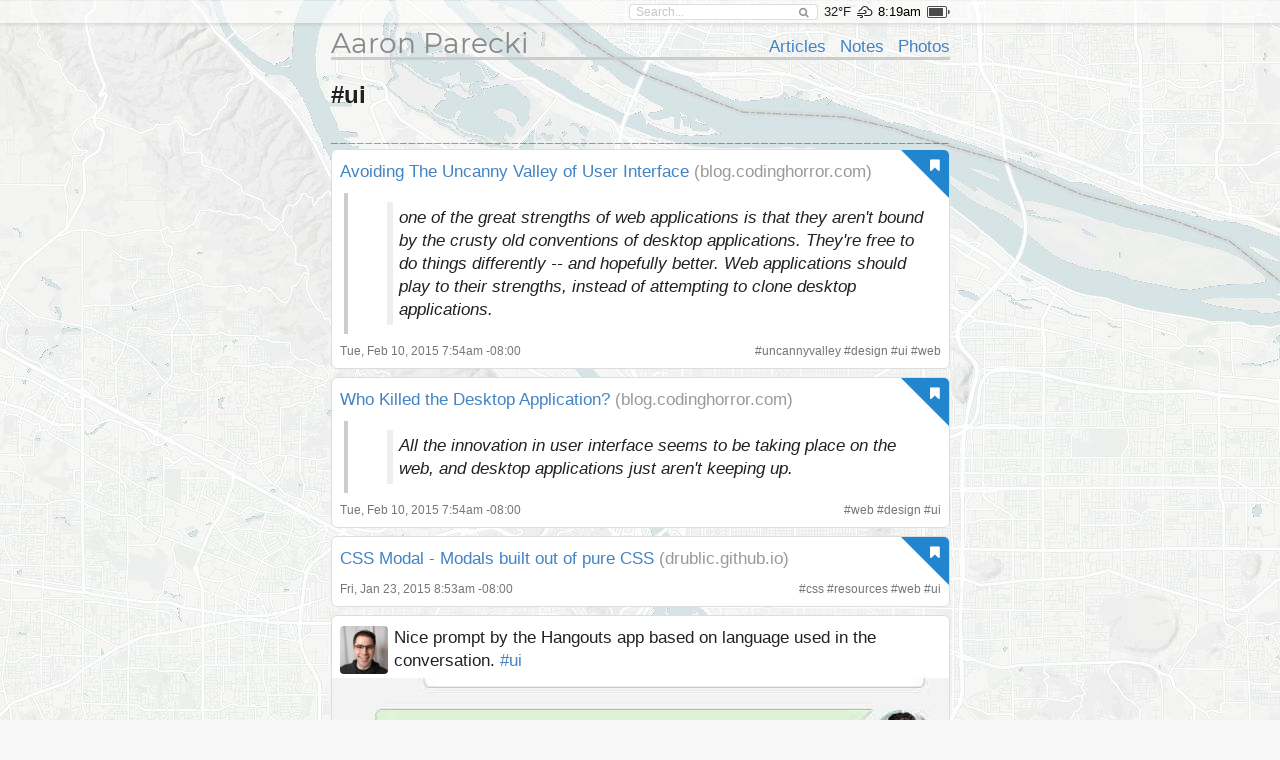

--- FILE ---
content_type: text/html; charset=UTF-8
request_url: https://aaronparecki.com/tag/ui?tag=ui&before=20150420T154521-0700
body_size: 50743
content:
<!doctype html>
<html>
  <head>
    <meta charset="utf-8">
    <meta name="viewport" content="width=device-width, initial-scale=1">
    <title>Aaron Parecki</title>
        
    <link rel="webmention" href="https://webmention.io/aaronpk/webmention">

    <script src="/assets/jquery-1.12.0.min.js"></script>
    <script src="/semantic/2.2.6/semantic.min.js"></script>
    <script src="/assets/featherlight-1.5.0/featherlight.min.js"></script>

    <link rel="stylesheet" type="text/css" href="/assets/font.css">

    <link rel="stylesheet" type="text/css" href="/semantic/2.2.6/semantic.min.css">
    <link rel="stylesheet" href="/assets/icomoon/style.css">
    <link rel="stylesheet" href="/assets/weather-icons/css/weather-icons.css">
    <link rel="stylesheet" href="/assets/featherlight-1.5.0/featherlight.min.css">


    <!--
    <script src="/assets/screensaver.js"></script>
    <link rel="stylesheet" href="/assets/screensaver.css">
    -->

    <link rel="stylesheet" href="/assets/admin.2.css">
    <link rel="stylesheet" href="/assets/pulse.css">
    <link rel="stylesheet" href="/assets/styles.8.css">
    <link rel="stylesheet" href="/site/styles.2.css">
    <link rel="stylesheet" href="/assets/carbon.css">


    <link rel="stylesheet" href="/assets/story.css">

    
    <link rel="openid.delegate" href="https://aaronparecki.com/">
    <link rel="openid.server" href="https://indieauth.com/openid">


  </head>
  <body>

  	
    <div class="sticky-footer-content">
      <div class="top-bar ">
        <div class="ui container">
          <form action="/search" method="get" class="search item">
            <div class="ui icon input">
              <input type="text" name="q" placeholder="Search..." value="">
              <i class="search icon"></i>
            </div>
          </form>
                      <span class="item">32&deg;F</span>
            <span class="weather item">
              <i class="wi wi-owm-802" title="scattered clouds in Portland"></i>
            </span>
                                <span class="time item"></span>
                                <span class="battery item"></span>
                    <div id="logged-in-menu">
                      </div>
        </div>
      </div>
              <div class="ui container">
        <div class="site-header">
  <div class="align-bottom">

    <div class="left">
      <h1><a href="/">Aaron Parecki</a></h1>
    </div>

    <div class="right">
      <ul>
                  <li><a href="/articles">Articles</a></li>
                  <li><a href="/notes">Notes</a></li>
                  <li><a href="/photos">Photos</a></li>
              </ul>
    </div>

  </div>
</div>
        
<div class="post-list">
            <h2>#ui</h2>
                    <svg xmlns="http://www.w3.org/2000/svg" 
                 xmlns:xlink="http://www.w3.org/1999/xlink" 
                 xmlns:ev="http://www.w3.org/2001/xml-events" 
                 version="1.1" 
                 baseProfile="full" 
                 width="100%" height="20" 
                 viewBox="0 -0.5 620 20"
                 preserveAspectRatio="none"
                 numPoints="72"><rect width="7" height="1" y="19" x="0" fill="rgba(24,24,24,0.8)"></rect><rect width="7" height="1" y="19" x="8.6" fill="rgba(24,24,24,0.8)"></rect><rect width="7" height="1" y="19" x="17.2" fill="rgba(24,24,24,0.8)"></rect><rect width="7" height="1" y="19" x="25.8" fill="rgba(24,24,24,0.8)"></rect><rect width="7" height="1" y="19" x="34.4" fill="rgba(24,24,24,0.8)"></rect><rect width="7" height="1" y="19" x="43.1" fill="rgba(24,24,24,0.8)"></rect><rect width="7" height="1" y="19" x="51.7" fill="rgba(24,24,24,0.8)"></rect><rect width="7" height="1" y="19" x="60.3" fill="rgba(24,24,24,0.8)"></rect><rect width="7" height="1" y="19" x="68.9" fill="rgba(24,24,24,0.8)"></rect><rect width="7" height="1" y="19" x="77.5" fill="rgba(24,24,24,0.8)"></rect><rect width="7" height="1" y="19" x="86.1" fill="rgba(24,24,24,0.8)"></rect><rect width="7" height="1" y="19" x="94.7" fill="rgba(24,24,24,0.8)"></rect><rect width="7" height="1" y="19" x="103.3" fill="rgba(24,24,24,0.8)"></rect><rect width="7" height="1" y="19" x="111.9" fill="rgba(24,24,24,0.8)"></rect><rect width="7" height="1" y="19" x="120.6" fill="rgba(24,24,24,0.8)"></rect><rect width="7" height="1" y="19" x="129.2" fill="rgba(24,24,24,0.8)"></rect><rect width="7" height="1" y="19" x="137.8" fill="rgba(24,24,24,0.8)"></rect><rect width="7" height="1" y="19" x="146.4" fill="rgba(24,24,24,0.8)"></rect><rect width="7" height="1" y="19" x="155" fill="rgba(24,24,24,0.8)"></rect><rect width="7" height="1" y="19" x="163.6" fill="rgba(24,24,24,0.8)"></rect><rect width="7" height="1" y="19" x="172.2" fill="rgba(24,24,24,0.8)"></rect><rect width="7" height="1" y="19" x="180.8" fill="rgba(24,24,24,0.8)"></rect><rect width="7" height="1" y="19" x="189.4" fill="rgba(24,24,24,0.8)"></rect><rect width="7" height="1" y="19" x="198.1" fill="rgba(24,24,24,0.8)"></rect><rect width="7" height="1" y="19" x="206.7" fill="rgba(24,24,24,0.8)"></rect><rect width="7" height="1" y="19" x="215.3" fill="rgba(24,24,24,0.8)"></rect><rect width="7" height="1" y="19" x="223.9" fill="rgba(24,24,24,0.8)"></rect><rect width="7" height="1" y="19" x="232.5" fill="rgba(24,24,24,0.8)"></rect><rect width="7" height="1" y="19" x="241.1" fill="rgba(24,24,24,0.8)"></rect><rect width="7" height="1" y="19" x="249.7" fill="rgba(24,24,24,0.8)"></rect><rect width="7" height="1" y="19" x="258.3" fill="rgba(24,24,24,0.8)"></rect><rect width="7" height="1" y="19" x="266.9" fill="rgba(24,24,24,0.8)"></rect><rect width="7" height="1" y="19" x="275.6" fill="rgba(24,24,24,0.8)"></rect><rect width="7" height="1" y="19" x="284.2" fill="rgba(24,24,24,0.8)"></rect><rect width="7" height="1" y="19" x="292.8" fill="rgba(24,24,24,0.8)"></rect><rect width="7" height="1" y="19" x="301.4" fill="rgba(24,24,24,0.8)"></rect><rect width="7" height="1" y="19" x="310" fill="rgba(24,24,24,0.8)"></rect><rect width="7" height="1" y="19" x="318.6" fill="rgba(24,24,24,0.8)"></rect><rect width="7" height="1" y="19" x="327.2" fill="rgba(24,24,24,0.8)"></rect><rect width="7" height="1" y="19" x="335.8" fill="rgba(24,24,24,0.8)"></rect><rect width="7" height="1" y="19" x="344.4" fill="rgba(24,24,24,0.8)"></rect><rect width="7" height="1" y="19" x="353.1" fill="rgba(24,24,24,0.8)"></rect><rect width="7" height="1" y="19" x="361.7" fill="rgba(24,24,24,0.8)"></rect><rect width="7" height="1" y="19" x="370.3" fill="rgba(24,24,24,0.8)"></rect><rect width="7" height="1" y="19" x="378.9" fill="rgba(24,24,24,0.8)"></rect><rect width="7" height="1" y="19" x="387.5" fill="rgba(24,24,24,0.8)"></rect><rect width="7" height="1" y="19" x="396.1" fill="rgba(24,24,24,0.8)"></rect><rect width="7" height="1" y="19" x="404.7" fill="rgba(24,24,24,0.8)"></rect><rect width="7" height="1" y="19" x="413.3" fill="rgba(24,24,24,0.8)"></rect><rect width="7" height="1" y="19" x="421.9" fill="rgba(24,24,24,0.8)"></rect><rect width="7" height="1" y="19" x="430.6" fill="rgba(24,24,24,0.8)"></rect><rect width="7" height="1" y="19" x="439.2" fill="rgba(24,24,24,0.8)"></rect><rect width="7" height="1" y="19" x="447.8" fill="rgba(24,24,24,0.8)"></rect><rect width="7" height="1" y="19" x="456.4" fill="rgba(24,24,24,0.8)"></rect><rect width="7" height="1" y="19" x="465" fill="rgba(24,24,24,0.8)"></rect><rect width="7" height="1" y="19" x="473.6" fill="rgba(24,24,24,0.8)"></rect><rect width="7" height="1" y="19" x="482.2" fill="rgba(24,24,24,0.8)"></rect><rect width="7" height="1" y="19" x="490.8" fill="rgba(24,24,24,0.8)"></rect><rect width="7" height="1" y="19" x="499.4" fill="rgba(24,24,24,0.8)"></rect><rect width="7" height="1" y="19" x="508.1" fill="rgba(24,24,24,0.8)"></rect><rect width="7" height="1" y="19" x="516.7" fill="rgba(24,24,24,0.8)"></rect><rect width="7" height="1" y="19" x="525.3" fill="rgba(24,24,24,0.8)"></rect><rect width="7" height="1" y="19" x="533.9" fill="rgba(24,24,24,0.8)"></rect><rect width="7" height="1" y="19" x="542.5" fill="rgba(24,24,24,0.8)"></rect><rect width="7" height="1" y="19" x="551.1" fill="rgba(24,24,24,0.8)"></rect><rect width="7" height="1" y="19" x="559.7" fill="rgba(24,24,24,0.8)"></rect><rect width="7" height="1" y="19" x="568.3" fill="rgba(24,24,24,0.8)"></rect><rect width="7" height="1" y="19" x="576.9" fill="rgba(24,24,24,0.8)"></rect><rect width="7" height="1" y="19" x="585.6" fill="rgba(24,24,24,0.8)"></rect><rect width="7" height="1" y="19" x="594.2" fill="rgba(24,24,24,0.8)"></rect><rect width="7" height="1" y="19" x="602.8" fill="rgba(24,24,24,0.8)"></rect><rect width="7" height="1" y="19" x="611.4" fill="rgba(24,24,24,0.8)"></rect></svg>
              <ul>
      <li class="h-entry post-entry post-type-bookmark    post   " id="post-id-15630">


      <div style="" class="content-area      has-name">
          <div class="ui blue right corner label"><i class="ui bookmark icon"></i></div>
    <div class="pad">
      <div class="post-text">
        <span class="p-name"><a href="http://blog.codinghorror.com/avoiding-the-uncanny-valley-of-user-interface/" class="u-bookmark-of h-cite">Avoiding The Uncanny Valley of User Interface</a></span>
        <span class="bookmark-host">(blog.codinghorror.com)</span>
      </div>
                        <div class="bookmark-quoted-text"><div class="post-text e-content"><blockquote>one of the great strengths of web applications is that they aren't bound by the crusty old conventions of desktop applications. They're free to do things differently -- and hopefully better. Web applications should play to their strengths, instead of attempting to clone desktop applications.</blockquote></div></div>
                  </div>
              
          <div class="metaline pad">
      <a href="https://aaronparecki.com/2015/02/10/7/uncannyvalley-design-ui-web" class="u-url">
      <time class="dt-published" datetime="2015-02-10T07:54:49-08:00">
        Tue, Feb 10, 2015 7:54am -08:00
      </time>
    </a>
          <span class="right">
                        #<a href="/tag/uncannyvalley" class="p-category">uncannyvalley</a>
                  #<a href="/tag/design" class="p-category">design</a>
                  #<a href="/tag/ui" class="p-category">ui</a>
                  #<a href="/tag/web" class="p-category">web</a>
                      
                </span>
  </div>
<a class="u-author" href="/"></a>
  
  <div style="clear:both;"></div>
</div>
      </li>
  
    
  <li class="h-entry post-entry post-type-bookmark    post   " id="post-id-15629">


      <div style="" class="content-area      has-name">
          <div class="ui blue right corner label"><i class="ui bookmark icon"></i></div>
    <div class="pad">
      <div class="post-text">
        <span class="p-name"><a href="http://blog.codinghorror.com/who-killed-the-desktop-application/" class="u-bookmark-of h-cite">Who Killed the Desktop Application?</a></span>
        <span class="bookmark-host">(blog.codinghorror.com)</span>
      </div>
                        <div class="bookmark-quoted-text"><div class="post-text e-content"><blockquote>All the innovation in user interface seems to be taking place on the web, and desktop applications just aren't keeping up.</blockquote></div></div>
                  </div>
              
          <div class="metaline pad">
      <a href="https://aaronparecki.com/2015/02/10/6/web-design-ui" class="u-url">
      <time class="dt-published" datetime="2015-02-10T07:54:33-08:00">
        Tue, Feb 10, 2015 7:54am -08:00
      </time>
    </a>
          <span class="right">
                        #<a href="/tag/web" class="p-category">web</a>
                  #<a href="/tag/design" class="p-category">design</a>
                  #<a href="/tag/ui" class="p-category">ui</a>
                      
                </span>
  </div>
<a class="u-author" href="/"></a>
  
  <div style="clear:both;"></div>
</div>
      </li>
  
    
  <li class="h-entry post-entry post-type-bookmark    post   " id="post-id-15266">


      <div style="" class="content-area      has-name">
          <div class="ui blue right corner label"><i class="ui bookmark icon"></i></div>
    <div class="pad">
      <div class="post-text">
        <span class="p-name"><a href="http://drublic.github.io/css-modal/" class="u-bookmark-of h-cite">CSS Modal - Modals built out of pure CSS</a></span>
        <span class="bookmark-host">(drublic.github.io)</span>
      </div>
          </div>
              
          <div class="metaline pad">
      <a href="https://aaronparecki.com/2015/01/23/5/css-resources-web-ui" class="u-url">
      <time class="dt-published" datetime="2015-01-23T08:53:03-08:00">
        Fri, Jan 23, 2015 8:53am -08:00
      </time>
    </a>
          <span class="right">
                        #<a href="/tag/css" class="p-category">css</a>
                  #<a href="/tag/resources" class="p-category">resources</a>
                  #<a href="/tag/web" class="p-category">web</a>
                  #<a href="/tag/ui" class="p-category">ui</a>
                      
                </span>
  </div>
<a class="u-author" href="/"></a>
  
  <div style="clear:both;"></div>
</div>
      </li>
  
    
  <li class="h-entry post-entry post-type-photo    post   " id="post-id-14998">


      <div style="" class="content-area      ">
                <div class="pad">
        <div class="show-author-photo">
                              <div class="author u-author h-card">
            <a href="/" class="u-url"><img class="u-photo p-name" src="/images/profile.jpg" width="48" alt="Aaron Parecki"></a>
          </div>
          
          <div class="post-text e-content content-type-plain" >Nice prompt by the Hangouts app based on language used in the conversation. <a href="https://aaronparecki.com/tag/ui">#ui</a></div>
        </div>
      </div>
        <a href="https://aaronparecki.com/2015/01/11/9/ui"><img src="/img/620x0,q30/2015/01/11/9/photo.jpeg" class="u-photo post-img photo"></a>
  
        <div class="metaline pad">
  <i class="marker icon"></i>
      <span class="p-location ">
              </span>
  </div>
        
      <div class="metaline responses-summary pad">
      <span><i class="star empty icon"></i> <span class="p-pk-num-likes">5</span> likes</span>
            <span><i class="comment outline icon"></i> <span class="p-pk-num-replies">2</span> replies</span>
        </div>
    <div class="metaline pad">
      <a href="https://aaronparecki.com/2015/01/11/9/ui" class="u-url">
      <time class="dt-published" datetime="2015-01-11T07:22:13-08:00">
        Sun, Jan 11, 2015 7:22am -08:00
      </time>
    </a>
        <span class="syndications">
              <a href="http://instagram.com/p/xt_EC5jchE/" class="u-syndication syndication"><i class="instagram icon"></i></a>
          </span>
        <span class="right">
                        #<a href="/tag/ui" class="p-category">ui</a>
                      
                </span>
  </div>
  
  <div style="clear:both;"></div>
</div>
      </li>
  
    
  <li class="h-entry post-entry post-type-bookmark    post   " id="post-id-14939">


      <div style="" class="content-area      has-name">
          <div class="ui blue right corner label"><i class="ui bookmark icon"></i></div>
    <div class="pad">
      <div class="post-text">
        <span class="p-name"><a href="https://www.butterfly.com.au/thinking/blog/entry/ui-design-a-history-of-web-design-trends" class="u-bookmark-of h-cite">UI design &ndash; A history of web design trends</a></span>
        <span class="bookmark-host">(www.butterfly.com.au)</span>
      </div>
          </div>
              
          <div class="metaline pad">
      <a href="https://aaronparecki.com/2015/01/08/14/web-ui-design-trends" class="u-url">
      <time class="dt-published" datetime="2015-01-08T14:38:58-08:00">
        Thu, Jan 8, 2015 2:38pm -08:00
      </time>
    </a>
          <span class="right">
                        #<a href="/tag/web" class="p-category">web</a>
                  #<a href="/tag/ui" class="p-category">ui</a>
                  #<a href="/tag/design" class="p-category">design</a>
                  #<a href="/tag/trends" class="p-category">trends</a>
                      
                </span>
  </div>
<a class="u-author" href="/"></a>
  
  <div style="clear:both;"></div>
</div>
      </li>
  
    
  <li class="h-entry post-entry post-type-bookmark    post   " id="post-id-9683">


      <div style="" class="content-area      has-name">
          <div class="ui blue right corner label"><i class="ui bookmark icon"></i></div>
    <div class="pad">
      <div class="post-text">
        <span class="p-name"><a href="http://insideintercom.io/7-things-wish-every-search-did/" class="u-bookmark-of h-cite">7 things I wish every search box did</a></span>
        <span class="bookmark-host">(insideintercom.io)</span>
      </div>
          </div>
              
          <div class="metaline pad">
      <a href="https://aaronparecki.com/2014/04/07/6/" class="u-url">
      <time class="dt-published" datetime="2014-04-07T09:56:41-07:00">
        Mon, Apr 7, 2014 9:56am -07:00
      </time>
    </a>
          <span class="right">
                        #<a href="/tag/search" class="p-category">search</a>
                  #<a href="/tag/UI" class="p-category">UI</a>
                  #<a href="/tag/web" class="p-category">web</a>
                      
                </span>
  </div>
<a class="u-author" href="/"></a>
  
  <div style="clear:both;"></div>
</div>
      </li>
  
    
  <li class="h-entry post-entry post-type-note    post   " id="post-id-6257">


      <div style="" class="content-area      ">
                <div class="pad">
        <div class="show-author-photo">
                              <div class="author u-author h-card">
            <a href="/" class="u-url"><img class="u-photo p-name" src="/images/profile.jpg" width="48" alt="Aaron Parecki"></a>
          </div>
          
          <div class="post-text e-content content-type-plain" >Glad I'm not the only one annoyed by the new larger font in the Chrome address bar: <a href="https://code.google.com/p/chromium/issues/detail?id=276946"><span class="protocol">https://</span>code.google.com/p/chromium/issues/detail?id=276946</a></div>
        </div>
      </div>
                <div class="metaline pad">
  <i class="marker icon"></i>
      <span class="p-location h-card">
              <span class="p-name">Redlands, CA, USA</span>
        
            </span>
  </div>
        
      <div class="metaline responses-summary pad">
              <span><i class="file text outline icon"></i> <span class="p-pk-num-mentions">1</span> mention</span>
      </div>
    <div class="metaline pad">
      <a href="https://aaronparecki.com/2013/08/23/4/chrome-ui" class="u-url">
      <time class="dt-published" datetime="2013-08-23T11:43:43-07:00">
        Fri, Aug 23, 2013 11:43am -07:00
      </time>
    </a>
        <span class="syndications">
              <a href="https://twitter.com/aaronpk/status/370979682100862977" class="u-syndication syndication"><i class="twitter icon"></i></a>
          </span>
        <span class="right">
                        #<a href="/tag/chrome" class="p-category">chrome</a>
                  #<a href="/tag/ui" class="p-category">ui</a>
                      
                </span>
  </div>
  
  <div style="clear:both;"></div>
</div>
      </li>
  
    
  <li class="h-entry post-entry post-type-note    post   " id="post-id-6139">


      <div style="" class="content-area      ">
                <div class="pad">
        <div class="show-author-photo">
                              <div class="author u-author h-card">
            <a href="/" class="u-url"><img class="u-photo p-name" src="/images/profile.jpg" width="48" alt="Aaron Parecki"></a>
          </div>
          
          <div class="post-text e-content content-type-plain" >Hacked together a quick bookmarklet so I can get a keyboard shortcut to reply to people' <a href="https://aaronparecki.com/tag/indieweb">#indieweb</a> notes! <br> <br>The trick is that you can add a custom search engine in Chrome (right click on the URL bar and click &quot;edit search engines&quot; to see how many you already have!) but instead of defining a URL pattern, you can put in Javascript!  <br> <br>Now once I'm on a URL I'm replying to, I type &quot;r&quot; in the URL bar and it jumps over to my site! The result: <br> <br><a href="http://aaronparecki.com/files/reply-bookmarklet.gif"><span class="protocol">http://</span>aaronparecki.com/files/reply-bookmarklet.gif</a></div>
        </div>
      </div>
                <div class="metaline pad">
  <i class="marker icon"></i>
      <span class="p-location h-card">
              <span class="p-name">Portland, OR, USA</span>
        
            </span>
  </div>
        
          <div class="metaline pad">
      <a href="https://aaronparecki.com/2013/08/08/9/reply" class="u-url">
      <time class="dt-published" datetime="2013-08-08T21:35:45-07:00">
        Thu, Aug 8, 2013 9:35pm -07:00
      </time>
    </a>
        <span class="syndications">
              <a href="https://twitter.com/aaronpk/status/365782163154681856" class="u-syndication syndication"><i class="twitter icon"></i></a>
          </span>
        <span class="right">
                        #<a href="/tag/indieweb" class="p-category">indieweb</a>
                  #<a href="/tag/ui" class="p-category">ui</a>
                  #<a href="/tag/reply" class="p-category">reply</a>
                      
                </span>
  </div>
  
  <div style="clear:both;"></div>
</div>
      </li>
  
    
  <li class="h-entry post-entry post-type-bookmark    post   " id="post-id-3615">


      <div style="" class="content-area      has-name">
          <div class="ui blue right corner label"><i class="ui bookmark icon"></i></div>
    <div class="pad">
      <div class="post-text">
        <span class="p-name"><a href="http://www.georgesaines.com/?p=513" class="u-bookmark-of h-cite">It&rsquo;s Insanely Hard to Make a Kick-Ass iPhone App</a></span>
        <span class="bookmark-host">(www.georgesaines.com)</span>
      </div>
          </div>
              
          <div class="metaline pad">
      <a href="https://aaronparecki.com/2011/12/08/5/" class="u-url">
      <time class="dt-published" datetime="2011-12-08T20:27:29-08:00">
        Thu, Dec 8, 2011 8:27pm -08:00
      </time>
    </a>
          <span class="right">
                        #<a href="/tag/business" class="p-category">business</a>
                  #<a href="/tag/development" class="p-category">development</a>
                  #<a href="/tag/iphone" class="p-category">iphone</a>
                  #<a href="/tag/UI" class="p-category">UI</a>
                      
                </span>
  </div>
<a class="u-author" href="/"></a>
  
  <div style="clear:both;"></div>
</div>
      </li>
  
    
  <li class="h-entry post-entry post-type-bookmark    post   " id="post-id-3611">


      <div style="" class="content-area      has-name">
          <div class="ui blue right corner label"><i class="ui bookmark icon"></i></div>
    <div class="pad">
      <div class="post-text">
        <span class="p-name"><a href="http://www.elezea.com/2011/12/google-path-ui-design/" class="u-bookmark-of h-cite">Google Circles and Path 2.0: How good UI design cannot fix a broken solution</a></span>
        <span class="bookmark-host">(www.elezea.com)</span>
      </div>
                        <div class="bookmark-quoted-text"><div class="post-text e-content"><blockquote>When I open the app in the morning I tell it that I’m awake just so I can see what the weather is going to be like today.</blockquote></div></div>
                  </div>
              
          <div class="metaline pad">
      <a href="https://aaronparecki.com/2011/12/08/1/" class="u-url">
      <time class="dt-published" datetime="2011-12-08T00:29:19-08:00">
        Thu, Dec 8, 2011 12:29am -08:00
      </time>
    </a>
          <span class="right">
                        #<a href="/tag/path" class="p-category">path</a>
                  #<a href="/tag/social" class="p-category">social</a>
                  #<a href="/tag/startup" class="p-category">startup</a>
                  #<a href="/tag/UI" class="p-category">UI</a>
                      
                </span>
  </div>
<a class="u-author" href="/"></a>
  
  <div style="clear:both;"></div>
</div>
      </li>
  
    
  <li class="h-entry post-entry post-type-bookmark    post   " id="post-id-3594">


      <div style="" class="content-area      has-name">
          <div class="ui blue right corner label"><i class="ui bookmark icon"></i></div>
    <div class="pad">
      <div class="post-text">
        <span class="p-name"><a href="http://cocoacontrols.com/platforms/ios/controls/itoast" class="u-bookmark-of h-cite">iToast for iOS</a></span>
        <span class="bookmark-host">(cocoacontrols.com)</span>
      </div>
                        <div class="bookmark-quoted-text"><div class="post-text e-content"><blockquote>If you develop already for Android, then you know what it is so you can skip to the next section. For the others of us: a toast is a spécial way to display 'non intrusive' message to the user. Those message are displayed on a configurable place on the screen and they disapear after a configurable time interval. The way they appear is similar to the way the Growl app (on mac do). A toast is a view containing a quick little message for the user. The toast class helps you create and show those. When the view is shown to the user, appears as a floating view over the application. It will never receive focus. The user will probably be in the middle of typing something else. The idea is to be as unobtrusive as possible, while still showing the user the information you want them to see. Two examples are the volume control, and the brief message saying that your settings have been saved.</blockquote></div></div>
                  </div>
              
          <div class="metaline pad">
      <a href="https://aaronparecki.com/2011/11/29/18/" class="u-url">
      <time class="dt-published" datetime="2011-11-29T22:39:53-08:00">
        Tue, Nov 29, 2011 10:39pm -08:00
      </time>
    </a>
          <span class="right">
                        #<a href="/tag/ios" class="p-category">ios</a>
                  #<a href="/tag/iphone" class="p-category">iphone</a>
                  #<a href="/tag/UI" class="p-category">UI</a>
                      
                </span>
  </div>
<a class="u-author" href="/"></a>
  
  <div style="clear:both;"></div>
</div>
      </li>
  
    
  <li class="h-entry post-entry post-type-bookmark    post   " id="post-id-3593">


      <div style="" class="content-area      has-name">
          <div class="ui blue right corner label"><i class="ui bookmark icon"></i></div>
    <div class="pad">
      <div class="post-text">
        <span class="p-name"><a href="http://cocoacontrols.com/platforms/ios/controls/whirlyglobe--2" class="u-bookmark-of h-cite">WhirlyGlobe for iOS</a></span>
        <span class="bookmark-host">(cocoacontrols.com)</span>
      </div>
                        <div class="bookmark-quoted-text"><div class="post-text e-content"><blockquote>WhirlyGlobe is an interactive 3D globe toolkit for ios. It handles the rendering and data manipulation side and strives to maintain a constant frame rate. It's pretty and it's quite good. It can be used to display a few data points on the earth or as a center piece for an earth based app.</blockquote></div></div>
                  </div>
              
          <div class="metaline pad">
      <a href="https://aaronparecki.com/2011/11/29/17/" class="u-url">
      <time class="dt-published" datetime="2011-11-29T22:39:32-08:00">
        Tue, Nov 29, 2011 10:39pm -08:00
      </time>
    </a>
          <span class="right">
                        #<a href="/tag/ios" class="p-category">ios</a>
                  #<a href="/tag/iphone" class="p-category">iphone</a>
                  #<a href="/tag/UI" class="p-category">UI</a>
                      
                </span>
  </div>
<a class="u-author" href="/"></a>
  
  <div style="clear:both;"></div>
</div>
      </li>
  
    
  <li class="h-entry post-entry post-type-bookmark    post   " id="post-id-3592">


      <div style="" class="content-area      has-name">
          <div class="ui blue right corner label"><i class="ui bookmark icon"></i></div>
    <div class="pad">
      <div class="post-text">
        <span class="p-name"><a href="http://cocoacontrols.com/platforms/ios/controls/ocmapview" class="u-bookmark-of h-cite">OCMapView for iOS</a></span>
        <span class="bookmark-host">(cocoacontrols.com)</span>
      </div>
                        <div class="bookmark-quoted-text"><div class="post-text e-content"><blockquote>Simple and easy to use clustering mapView for iOS.</blockquote></div></div>
                  </div>
              
          <div class="metaline pad">
      <a href="https://aaronparecki.com/2011/11/29/16/" class="u-url">
      <time class="dt-published" datetime="2011-11-29T22:39:14-08:00">
        Tue, Nov 29, 2011 10:39pm -08:00
      </time>
    </a>
          <span class="right">
                        #<a href="/tag/clustering" class="p-category">clustering</a>
                  #<a href="/tag/ios" class="p-category">ios</a>
                  #<a href="/tag/iphone" class="p-category">iphone</a>
                  #<a href="/tag/map" class="p-category">map</a>
                  #<a href="/tag/UI" class="p-category">UI</a>
                      
                </span>
  </div>
<a class="u-author" href="/"></a>
  
  <div style="clear:both;"></div>
</div>
      </li>
  
    
  <li class="h-entry post-entry post-type-bookmark    post   " id="post-id-3591">


      <div style="" class="content-area      has-name">
          <div class="ui blue right corner label"><i class="ui bookmark icon"></i></div>
    <div class="pad">
      <div class="post-text">
        <span class="p-name"><a href="http://cocoacontrols.com/platforms/ios/controls/jtrevealsidebar" class="u-bookmark-of h-cite">JTRevealSidebar for iOS</a></span>
        <span class="bookmark-host">(cocoacontrols.com)</span>
      </div>
                        <div class="bookmark-quoted-text"><div class="post-text e-content"><blockquote>An iOS objective-c library template for mimic the sidebar layout of the new Facebook app.</blockquote></div></div>
                  </div>
              
          <div class="metaline pad">
      <a href="https://aaronparecki.com/2011/11/29/15/" class="u-url">
      <time class="dt-published" datetime="2011-11-29T22:38:52-08:00">
        Tue, Nov 29, 2011 10:38pm -08:00
      </time>
    </a>
          <span class="right">
                        #<a href="/tag/ios" class="p-category">ios</a>
                  #<a href="/tag/iphone" class="p-category">iphone</a>
                  #<a href="/tag/UI" class="p-category">UI</a>
                      
                </span>
  </div>
<a class="u-author" href="/"></a>
  
  <div style="clear:both;"></div>
</div>
      </li>
  
    
  <li class="h-entry post-entry post-type-bookmark    post   " id="post-id-3590">


      <div style="" class="content-area      has-name">
          <div class="ui blue right corner label"><i class="ui bookmark icon"></i></div>
    <div class="pad">
      <div class="post-text">
        <span class="p-name"><a href="http://cocoacontrols.com/platforms/ios/controls/irate" class="u-bookmark-of h-cite">iRate for iOS</a></span>
        <span class="bookmark-host">(cocoacontrols.com)</span>
      </div>
                        <div class="bookmark-quoted-text"><div class="post-text e-content"><blockquote>A handy class that prompts users of your iPhone or Mac App Store app to rate your application after using it for a while. Similar to Appirater, but with a simpler, cleaner interface and automatic support for iOS fast application switching.</blockquote></div></div>
                  </div>
              
          <div class="metaline pad">
      <a href="https://aaronparecki.com/2011/11/29/14/" class="u-url">
      <time class="dt-published" datetime="2011-11-29T22:38:35-08:00">
        Tue, Nov 29, 2011 10:38pm -08:00
      </time>
    </a>
          <span class="right">
                        #<a href="/tag/ios" class="p-category">ios</a>
                  #<a href="/tag/iphone" class="p-category">iphone</a>
                  #<a href="/tag/UI" class="p-category">UI</a>
                      
                </span>
  </div>
<a class="u-author" href="/"></a>
  
  <div style="clear:both;"></div>
</div>
      </li>
  
    
  <li class="h-entry post-entry post-type-bookmark    post   " id="post-id-3589">


      <div style="" class="content-area      has-name">
          <div class="ui blue right corner label"><i class="ui bookmark icon"></i></div>
    <div class="pad">
      <div class="post-text">
        <span class="p-name"><a href="https://github.com/acani/AcaniChat" class="u-bookmark-of h-cite">AcaniChat</a></span>
        <span class="bookmark-host">(github.com)</span>
      </div>
                        <div class="bookmark-quoted-text"><div class="post-text e-content"><blockquote>An open-source version of iPhone's native Messages app</blockquote></div></div>
                  </div>
              
          <div class="metaline pad">
      <a href="https://aaronparecki.com/2011/11/29/13/" class="u-url">
      <time class="dt-published" datetime="2011-11-29T22:38:15-08:00">
        Tue, Nov 29, 2011 10:38pm -08:00
      </time>
    </a>
          <span class="right">
                        #<a href="/tag/ios" class="p-category">ios</a>
                  #<a href="/tag/iphone" class="p-category">iphone</a>
                  #<a href="/tag/messaging" class="p-category">messaging</a>
                  #<a href="/tag/UI" class="p-category">UI</a>
                      
                </span>
  </div>
<a class="u-author" href="/"></a>
  
  <div style="clear:both;"></div>
</div>
      </li>
  
    
  <li class="h-entry post-entry post-type-bookmark    post   " id="post-id-3588">


      <div style="" class="content-area      has-name">
          <div class="ui blue right corner label"><i class="ui bookmark icon"></i></div>
    <div class="pad">
      <div class="post-text">
        <span class="p-name"><a href="http://cocoacontrols.com/platforms/ios/controls/expandable-input-toolbar" class="u-bookmark-of h-cite">Expandable Input Toolbar for iOS</a></span>
        <span class="bookmark-host">(cocoacontrols.com)</span>
      </div>
                        <div class="bookmark-quoted-text"><div class="post-text e-content"><blockquote>Expandable Input Toolbar in the style of the iPhone messages app</blockquote></div></div>
                  </div>
              
          <div class="metaline pad">
      <a href="https://aaronparecki.com/2011/11/29/12/" class="u-url">
      <time class="dt-published" datetime="2011-11-29T22:37:49-08:00">
        Tue, Nov 29, 2011 10:37pm -08:00
      </time>
    </a>
          <span class="right">
                        #<a href="/tag/ios" class="p-category">ios</a>
                  #<a href="/tag/iphone" class="p-category">iphone</a>
                  #<a href="/tag/UI" class="p-category">UI</a>
                      
                </span>
  </div>
<a class="u-author" href="/"></a>
  
  <div style="clear:both;"></div>
</div>
      </li>
  
    
  <li class="h-entry post-entry post-type-bookmark    post   " id="post-id-3587">


      <div style="" class="content-area      has-name">
          <div class="ui blue right corner label"><i class="ui bookmark icon"></i></div>
    <div class="pad">
      <div class="post-text">
        <span class="p-name"><a href="http://cocoacontrols.com/platforms/ios/controls/ddbadgeviewcell" class="u-bookmark-of h-cite">DDBadgeViewCell for iOS</a></span>
        <span class="bookmark-host">(cocoacontrols.com)</span>
      </div>
                        <div class="bookmark-quoted-text"><div class="post-text e-content"><blockquote>A UITableViewCell subclass that has a customizable badge view on the right. With fast Quartz 2D path drawing and blending, one can use this with very large data set and still keep great performance when scrolling.</blockquote></div></div>
                  </div>
              
          <div class="metaline pad">
      <a href="https://aaronparecki.com/2011/11/29/11/" class="u-url">
      <time class="dt-published" datetime="2011-11-29T22:37:28-08:00">
        Tue, Nov 29, 2011 10:37pm -08:00
      </time>
    </a>
          <span class="right">
                        #<a href="/tag/ios" class="p-category">ios</a>
                  #<a href="/tag/iphone" class="p-category">iphone</a>
                  #<a href="/tag/TableView" class="p-category">TableView</a>
                  #<a href="/tag/UI" class="p-category">UI</a>
                      
                </span>
  </div>
<a class="u-author" href="/"></a>
  
  <div style="clear:both;"></div>
</div>
      </li>
  
    
  <li class="h-entry post-entry post-type-bookmark    post   " id="post-id-3586">


      <div style="" class="content-area      has-name">
          <div class="ui blue right corner label"><i class="ui bookmark icon"></i></div>
    <div class="pad">
      <div class="post-text">
        <span class="p-name"><a href="http://cocoacontrols.com/platforms/ios/controls/center-button-in-tab-bar" class="u-bookmark-of h-cite">Center Button in Tab Bar for iOS</a></span>
        <span class="bookmark-host">(cocoacontrols.com)</span>
      </div>
                        <div class="bookmark-quoted-text"><div class="post-text e-content"><blockquote>As seen in Instagram, Path, DailyBooth, and other apps, place a button in the center of a UITabBar to let the user perform some action that is central to the application's purpose.</blockquote></div></div>
                  </div>
              
          <div class="metaline pad">
      <a href="https://aaronparecki.com/2011/11/29/10/" class="u-url">
      <time class="dt-published" datetime="2011-11-29T22:37:05-08:00">
        Tue, Nov 29, 2011 10:37pm -08:00
      </time>
    </a>
          <span class="right">
                        #<a href="/tag/ios" class="p-category">ios</a>
                  #<a href="/tag/iphone" class="p-category">iphone</a>
                  #<a href="/tag/UI" class="p-category">UI</a>
                      
                </span>
  </div>
<a class="u-author" href="/"></a>
  
  <div style="clear:both;"></div>
</div>
      </li>
  
    
  <li class="h-entry post-entry post-type-bookmark    post   " id="post-id-3585">


      <div style="" class="content-area      has-name">
          <div class="ui blue right corner label"><i class="ui bookmark icon"></i></div>
    <div class="pad">
      <div class="post-text">
        <span class="p-name"><a href="http://cocoacontrols.com/platforms/ios/controls/tapku-graph" class="u-bookmark-of h-cite">TapKu Graph for iOS</a></span>
        <span class="bookmark-host">(cocoacontrols.com)</span>
      </div>
                        <div class="bookmark-quoted-text"><div class="post-text e-content"><blockquote>A gorgeous graphing view.</blockquote></div></div>
                  </div>
              
          <div class="metaline pad">
      <a href="https://aaronparecki.com/2011/11/29/9/" class="u-url">
      <time class="dt-published" datetime="2011-11-29T22:36:47-08:00">
        Tue, Nov 29, 2011 10:36pm -08:00
      </time>
    </a>
          <span class="right">
                        #<a href="/tag/graphing" class="p-category">graphing</a>
                  #<a href="/tag/ios" class="p-category">ios</a>
                  #<a href="/tag/iphone" class="p-category">iphone</a>
                  #<a href="/tag/UI" class="p-category">UI</a>
                      
                </span>
  </div>
<a class="u-author" href="/"></a>
  
  <div style="clear:both;"></div>
</div>
      </li>
  
    
    </ul>
        <div class="load-more">
      <a href="/tag/ui?tag=ui&amp;before=20111129T223647-0800" class="infinite " rel="prev">older</a>
    </div>
  </div>

        </div>
          </div>

    <footer class="sticky-footer">
              <div class="subfooter">
          <div class="ui container h-card">
  <div class="about">
    <div class="image"><a href="/" class="u-url u-uid"><img src="/images/profile.jpg" class="u-photo"></a></div>
    <div class="bio">
      <div class="p-note">
        <p>Hi, I'm <span class="p-name">Aaron<span style="display:none;"> Parecki</span></span>, Director of Identity Standards at Okta, and co-founder of
<a href="https://indieweb.org/">IndieWebCamp</a>.
I maintain <a href="https://oauth.net/">oauth.net</a>, <a href="/oauth/">write and consult about OAuth</a>, and
participate in the OAuth Working Group at the IETF. I also help people learn about <a href="https://aaronpk.tv">video production and livestreaming</a>. (<a href="/bio/">detailed bio</a>)</p>

<p>I've been <a href="/gps/">tracking my location</a> since 2008 and I wrote <a href="https://100.aaronparecki.com/">100 songs in 100 days</a>.
I've <a href="/presentations">spoken</a> at conferences around the world about
<a href="/presentations?tag=indieweb">owning your data</a>,
<a href="/oauth/">OAuth</a>,
<a href="/presentations?tag=quantifiedself">quantified self</a>,
and explained <a href="https://www.youtube.com/watch?v=FGVJ0eXTRpw">why R is a vowel</a>. <a href="/about">Read more</a>.</p> <time class="dt-bday" datetime="--12-28"></time>

<data class="p-street-address" value="PO Box 12433"></data>
<data class="p-locality" value="Portland"></data>
<data class="p-region" value="Oregon"></data>
<data class="p-country-name" value="USA"></data>
<data class="p-postal-code" value="97212"></data>      </div>
    </div>
    <div class="right">
      <div class="orgs">
        <ul>
            <li class="p-org h-card">
              <img src="/images/okta.png" alt="" class="u-photo">
              <span class="p-role">Director of Identity Standards</span> at <a href="https://www.okta.com/" class="u-url">
                <span class="p-name">Okta</span>
              </a> 
            </li>
            <li class="p-org h-card">
              <img src="/images/indiewebcamp.png" alt="" class="u-photo">
              <a href="https://indieweb.org/" class="u-url">
                <span class="p-name">IndieWebCamp</span>
              </a> 
              <a class="p-role" href="https://indieweb.org/founders">Founder</a>
            </li>
            <li class="p-org h-card">
              <img src="/images/ietf.ico" alt="" class="u-photo">
              <a href="https://oauth.net" class="u-url">
                <span class="p-name">OAuth WG</span>
              </a> 
              <a class="p-role" href="/oauth/">Editor</a>
            </li>
            <li class="p-org h-card">
              <img src="/images/openid.png" alt="" class="u-photo">
              <a href="https://openid.net" class="u-url">
                <span class="p-name">OpenID</span>
              </a> 
              <a class="p-role" href="/oauth/">Board Member</a>
            </li>

<!--
            <li class="p-org h-card">
              <img src="/images/w3c.png" alt="" class="u-photo">
              <a href="https://www.w3.org/" class="u-url">
                <span class="p-name">W3C</span>
              </a> 
              <a class="p-role" href="/w3c/">Editor</a>
            </li>
-->
            <li><br></li>
            <!--
            <li><img src="/images/spotify.ico" alt=""> <a href="/sunshine-indie-pop/">Sunshine Indie Pop</a></li>
            <li>
              <img src="/images/microphone.png" alt="">
              <a class="p-callsign u-url" href="https://w7apk.com">W7APK</a>
            </li>
            -->
            <li>🎥 <a href="https://youtube.com/aaronpk">YouTube Tutorials and Reviews</a></li>
            <li>🏠 <a href="https://www.youtube.com/@TheHouseFilesPDX">We're building a triplex!</li>
            <li>⭐️ <a href="https://aaronparecki.com/life-stack/">Life Stack</a></li>
            <li>⚙️ <a href="https://aaronparecki.com/home-automation/">Home Automation</a></li>
          </ul>

<link rel="pgpkey" href="/key.txt">
<link rel="me" href="sms:+15035678642">
<link rel="me" href="https://micro.blog/aaronpk">      </div>
      <div class="search">
        <form action="/search" method="get">
          <div class="ui fluid icon input">
            <input type="text" name="q" placeholder="Search..." value="">
            <i class="search icon"></i>
          </div>
        </form>
      </div>
    </div>
  </div>
  <div class="channels">
    <ul class="footer-links">
              <li><a href="/all">All</a></li>
              <li><a href="/articles">Articles</a></li>
              <li><a href="/bookmarks">Bookmarks</a></li>
              <li><a href="/notes">Notes</a></li>
              <li><a href="/photos">Photos</a></li>
              <li><a href="/replies">Replies</a></li>
              <li><a href="/reviews">Reviews</a></li>
              <li><a href="/trips">Trips</a></li>
              <li><a href="/videos">Videos</a></li>
            <li><a href="/contact">Contact</a></li>
    </ul>
  </div>
    <div class="elsewhere">
    <ul class="footer-links">
              <li><a href="https://github.com/aaronpk" rel=""><i class="github icon"></i></a></li>
              <li><a href="https://youtube.com/aaronpk" rel=""><i class="youtube play icon"></i></a></li>
              <li><a href="http://foursquare.com/aaronpk" rel=""><i class="foursquare icon"></i></a></li>
              <li><a href="http://www.linkedin.com/in/aaronparecki" rel=""><i class="linkedin icon"></i></a></li>
              <li><a href="https://instagram.com/aaronpk_tv" rel=""><i class="instagram icon"></i></a></li>
              <li><a href="http://flickr.com/aaronpk" rel=""><i class="flickr icon"></i></a></li>
              <li><a href="https://speakerdeck.com/aaronpk" rel=""><i class="icon-speakerdeck icon"></i></a></li>
              <li><a href="http://www.slideshare.net/aaronpk" rel=""><i class="slideshare icon"></i></a></li>
              <li><a href="http://www.last.fm/user/aaron_pk" rel=""><i class="lastfm icon"></i></a></li>
              <li><a href="https://kit.co/aaronpk" rel=""><i class="icon-kit-co icon"></i></a></li>
              <li><a href="https://www.duolingo.com/profile/aaronpk" rel=""><i class="icon-duolingo icon"></i></a></li>
              <li><a href="https://www.w3.org/users/59996" rel=""><i class="icon-w3c icon"></i></a></li>
              <li><a href="https://en.wikipedia.org/wiki/User:Aaronpk" rel=""><i class="linkify icon"></i></a></li>
              <li><a href="https://codeberg.org/aaronpk" rel=""><i class="linkify icon"></i></a></li>
              <li><a href="https://u.wechat.com/kKChiO-sSbgJQFf0UJrpHhE" rel=""><i class="wechat icon"></i></a></li>
              <li><a href="https://www.amazon.com/shop/aaronparecki" rel=""><i class="amazon icon"></i></a></li>
              <li><a href="https://www.amazon.com/gp/profile/amzn1.account.AHJ2OJ7NXSYM23FDDEDVZV2UR4MA" rel=""><i class="amazon icon"></i></a></li>
              <li><a href="https://aaronparecki.com/aaronpk" rel=""><i class="icon-mastodon icon"></i></a></li>
              <li><a href="https://bsky.app/profile/aaronpk.com" rel=""><i class="icon-bluesky icon"></i></a></li>
              <li><a href="https://cash.me/$aaronpk" rel=""><i class="icon-squarecash icon"></i></a></li>
              <li><a href="https://venmo.com/aaronpk" rel=""><i class="icon-venmo icon"></i></a></li>
              <li><a href="https://paypal.me/apk" rel=""><i class="paypal icon"></i></a></li>
              <li><a href="mailto:aaron@parecki.com" rel=""><i class="mail icon"></i></a></li>
          </ul>
  </div>
</div>
        </div>
      
      <div class="footer">
        <a href="/login" class="hidden-login"></a>
        <div>
          <span>&copy; 1999-2026 by Aaron Parecki.</span>
          <span>Powered by <a href="https://indieweb.org/p3k">p3k</a>.</span>
          <span>This site supports <a href="https://webmention.net/">Webmention</a>.</span>
        </div>
        <div>
          <span>Except where otherwise noted, text content on this site is licensed
            under a <a href="http://creativecommons.org/licenses/by/3.0/" rel="license">Creative Commons Attribution 3.0 License</a>.</span>
        </div>
        <div class="badges" style="padding-top: 8px;">
          <a href="https://indieweb.org/"><img src="/assets/badges/indieweb.png" width="80" height="15" alt="IndieWebCamp" style="image-rendering: pixelated;"></a>
          <a href="http://microformats.org/"><img src="/assets/badges/microformats.png" width="80" height="15" alt="Microformats" style="image-rendering: pixelated;"></a>
          <a href="https://indieweb.org/Webmention"><img src="/assets/badges/webmention.png" width="80" height="15" alt="Webmention" style="image-rendering: pixelated;"></a>
          <img src="/assets/badges/w3c-valid-html.png" width="80" height="15" alt="W3C HTML5" style="image-rendering: pixelated;">
          <a href="http://creativecommons.org/licenses/by/3.0/"><img src="/assets/badges/cc-commons.png" width="80" height="15" alt="Creative Commons" style="image-rendering: pixelated;"></a>
        </div>
              </div>
    </footer>

    <input type="hidden" id="permalink" value="">
        
    <div id="wechat-modal" class="hidden">
      <div class="contents">
        <div class="text">WeChat ID<br>aaronpk_tv</div>
        <div class="img"><img src="/images/wechat.jpg"></div>
      </div>
    </div>
        
    <script src="/assets/photo-albums/justified-layout.js"></script>
    <script src="/assets/photo-albums/photo-layout.js"></script>
    <script src="/assets/js-cookie.js"></script>
    <script src="/assets/story.js" async></script>

    <script src="/assets/script.js"></script>
    <script src="/assets/webmention.js"></script>
    
    
    <script src="/assets/admin.js"></script>

    <script>
      // Lolz. https://www.youtube.com/watch?v=EZpdEljk5dY
      // thanks seblog.nl!
      let photo = document.querySelector('.about .image img')
      if(photo) {
        window.addEventListener('deviceorientation', (e) => {
          let tiltLR = e.gamma; let tiltFB = e.beta;
          photo.style.transform = `rotate(${tiltLR * -1}deg)`
        })
      }
    </script>

        <script src="https://cdn.usefathom.com/script.js" site="JGWUQUCN" defer></script>
    
  </body>
</html>
